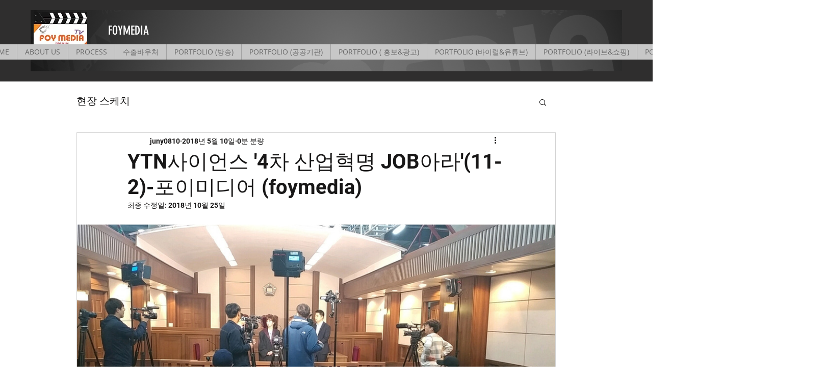

--- FILE ---
content_type: text/css; charset=utf-8
request_url: https://www.foymedia.net/_serverless/pro-gallery-css-v4-server/layoutCss?ver=2&id=1b8h5-not-scoped&items=3620_1920_1080%7C3678_1920_1080%7C3364_1920_1080%7C3501_1920_1080%7C3490_1920_1080%7C3304_1920_1080%7C3449_1920_1080&container=476_938_3857_720&options=gallerySizeType:px%7CenableInfiniteScroll:true%7CtitlePlacement:SHOW_ON_HOVER%7ChasThumbnails:false%7CimageMargin:0%7CgalleryLayout:6%7CisVertical:true%7CnumberOfImagesPerRow:3%7CgallerySizePx:300%7CcubeRatio:1%7CcubeType:fill%7CgalleryThumbnailsAlignment:bottom%7CthumbnailSpacings:0
body_size: -160
content:
#pro-gallery-1b8h5-not-scoped [data-hook="item-container"][data-idx="0"].gallery-item-container{opacity: 1 !important;display: block !important;transition: opacity .2s ease !important;top: 0px !important;left: 0px !important;right: auto !important;height: 528px !important;width: 938px !important;} #pro-gallery-1b8h5-not-scoped [data-hook="item-container"][data-idx="0"] .gallery-item-common-info-outer{height: 100% !important;} #pro-gallery-1b8h5-not-scoped [data-hook="item-container"][data-idx="0"] .gallery-item-common-info{height: 100% !important;width: 100% !important;} #pro-gallery-1b8h5-not-scoped [data-hook="item-container"][data-idx="0"] .gallery-item-wrapper{width: 938px !important;height: 528px !important;margin: 0 !important;} #pro-gallery-1b8h5-not-scoped [data-hook="item-container"][data-idx="0"] .gallery-item-content{width: 938px !important;height: 528px !important;margin: 0px 0px !important;opacity: 1 !important;} #pro-gallery-1b8h5-not-scoped [data-hook="item-container"][data-idx="0"] .gallery-item-hover{width: 938px !important;height: 528px !important;opacity: 1 !important;} #pro-gallery-1b8h5-not-scoped [data-hook="item-container"][data-idx="0"] .item-hover-flex-container{width: 938px !important;height: 528px !important;margin: 0px 0px !important;opacity: 1 !important;} #pro-gallery-1b8h5-not-scoped [data-hook="item-container"][data-idx="0"] .gallery-item-wrapper img{width: 100% !important;height: 100% !important;opacity: 1 !important;} #pro-gallery-1b8h5-not-scoped [data-hook="item-container"][data-idx="1"].gallery-item-container{opacity: 1 !important;display: block !important;transition: opacity .2s ease !important;top: 528px !important;left: 0px !important;right: auto !important;height: 528px !important;width: 938px !important;} #pro-gallery-1b8h5-not-scoped [data-hook="item-container"][data-idx="1"] .gallery-item-common-info-outer{height: 100% !important;} #pro-gallery-1b8h5-not-scoped [data-hook="item-container"][data-idx="1"] .gallery-item-common-info{height: 100% !important;width: 100% !important;} #pro-gallery-1b8h5-not-scoped [data-hook="item-container"][data-idx="1"] .gallery-item-wrapper{width: 938px !important;height: 528px !important;margin: 0 !important;} #pro-gallery-1b8h5-not-scoped [data-hook="item-container"][data-idx="1"] .gallery-item-content{width: 938px !important;height: 528px !important;margin: 0px 0px !important;opacity: 1 !important;} #pro-gallery-1b8h5-not-scoped [data-hook="item-container"][data-idx="1"] .gallery-item-hover{width: 938px !important;height: 528px !important;opacity: 1 !important;} #pro-gallery-1b8h5-not-scoped [data-hook="item-container"][data-idx="1"] .item-hover-flex-container{width: 938px !important;height: 528px !important;margin: 0px 0px !important;opacity: 1 !important;} #pro-gallery-1b8h5-not-scoped [data-hook="item-container"][data-idx="1"] .gallery-item-wrapper img{width: 100% !important;height: 100% !important;opacity: 1 !important;} #pro-gallery-1b8h5-not-scoped [data-hook="item-container"][data-idx="2"].gallery-item-container{opacity: 1 !important;display: block !important;transition: opacity .2s ease !important;top: 1056px !important;left: 0px !important;right: auto !important;height: 528px !important;width: 938px !important;} #pro-gallery-1b8h5-not-scoped [data-hook="item-container"][data-idx="2"] .gallery-item-common-info-outer{height: 100% !important;} #pro-gallery-1b8h5-not-scoped [data-hook="item-container"][data-idx="2"] .gallery-item-common-info{height: 100% !important;width: 100% !important;} #pro-gallery-1b8h5-not-scoped [data-hook="item-container"][data-idx="2"] .gallery-item-wrapper{width: 938px !important;height: 528px !important;margin: 0 !important;} #pro-gallery-1b8h5-not-scoped [data-hook="item-container"][data-idx="2"] .gallery-item-content{width: 938px !important;height: 528px !important;margin: 0px 0px !important;opacity: 1 !important;} #pro-gallery-1b8h5-not-scoped [data-hook="item-container"][data-idx="2"] .gallery-item-hover{width: 938px !important;height: 528px !important;opacity: 1 !important;} #pro-gallery-1b8h5-not-scoped [data-hook="item-container"][data-idx="2"] .item-hover-flex-container{width: 938px !important;height: 528px !important;margin: 0px 0px !important;opacity: 1 !important;} #pro-gallery-1b8h5-not-scoped [data-hook="item-container"][data-idx="2"] .gallery-item-wrapper img{width: 100% !important;height: 100% !important;opacity: 1 !important;} #pro-gallery-1b8h5-not-scoped [data-hook="item-container"][data-idx="3"]{display: none !important;} #pro-gallery-1b8h5-not-scoped [data-hook="item-container"][data-idx="4"]{display: none !important;} #pro-gallery-1b8h5-not-scoped [data-hook="item-container"][data-idx="5"]{display: none !important;} #pro-gallery-1b8h5-not-scoped [data-hook="item-container"][data-idx="6"]{display: none !important;} #pro-gallery-1b8h5-not-scoped .pro-gallery-prerender{height:3696px !important;}#pro-gallery-1b8h5-not-scoped {height:3696px !important; width:938px !important;}#pro-gallery-1b8h5-not-scoped .pro-gallery-margin-container {height:3696px !important;}#pro-gallery-1b8h5-not-scoped .pro-gallery {height:3696px !important; width:938px !important;}#pro-gallery-1b8h5-not-scoped .pro-gallery-parent-container {height:3696px !important; width:938px !important;}